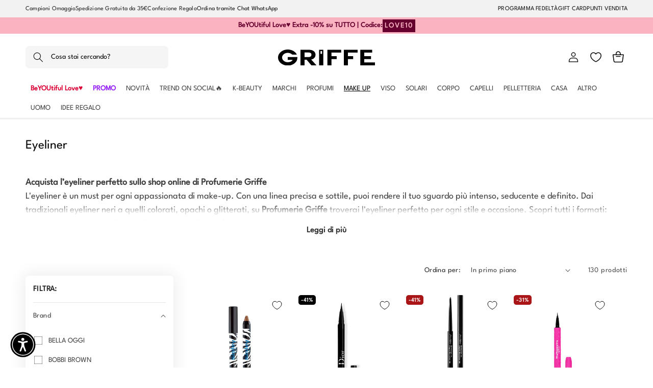

--- FILE ---
content_type: text/css
request_url: https://cdn.shopify.com/extensions/0199aaff-96ec-7af5-a7de-d12946292f23/order-limits-60/assets/cart-validator.css
body_size: -317
content:
/* Toast styles */
.toast-container {
  position: fixed;
  top: 20px;
  left: 50%;
  transform: translateX(-50%);
  z-index: 1000;
}


.toast {
  color: red;
  background: rgb(255, 230, 230);
  border: 1px solid red;
  padding: 15px;
  margin-bottom: 15px;
  border-radius: 5px;
  text-align: center;
  animation: fadeIn 0.1s ease-out forwards;
}

@keyframes fadeIn {
  from {
    opacity: 0;
    transform: scale(0.8) translateY(-100px);

  }
  to {
    opacity: 1;
    transform: scale(1) translateY(0);
  }
}

.evlop-order-limits-cart-errors {
  margin: 0;
  padding: 0;
  list-style: none;
  background: #f2dede;
  border: 1px solid #ebccd1;
  border-radius: 8px;
  margin: 15px 0;
}

.evlop-order-limits-cart-errors li {
  color: #a94442;
  margin: 0;
  padding: 0;
  list-style: none;
  font-size: 1.4rem;
}

.evlop-order-limits-cart-errors li:before {
  content: "⚠";
  color: #a94442;
  margin-right: 5px;
}

.evlop-order-limits-cart-item-errors ul {
  margin: 0;
  padding: 0;
  list-style: none;
}

.evlop-order-limits-cart-item-errors ul li {
  color: #a94442;
  margin: 0;
  padding: 0;
  list-style: none;
  font-size: 1.4rem;
}

.evlop-order-limits-cart-item-errors ul li:before {
  content: "⚠";
  color: #a94442;
  margin-right: 5px;
}

.hidden {
  display: none;
}

--- FILE ---
content_type: text/css
request_url: https://profumeriegriffe.com/cdn/shop/t/74/assets/component-totals.css?v=40023580594459259491726583966
body_size: -482
content:
.totals{display:flex;justify-content:space-between;align-items:flex-end}.totals>*{font-size:1.6rem;margin:0}.totals>h2{font-size:calc(var(--font-heading-scale) * 2.2rem)}.totals *{line-height:1}.totals>*+*{margin-left:2rem}.totals__total{margin-top:.5rem}.totals__total-value{font-size:3.3rem;font-weight:600;color:#000}.totals__subtotal-value{font-size:2.8rem;font-weight:600;color:#000}.cart__ctas+.totals{margin-top:2rem}@media all and (min-width: 750px){.totals{justify-content:space-between}}
/*# sourceMappingURL=/cdn/shop/t/74/assets/component-totals.css.map?v=40023580594459259491726583966 */
